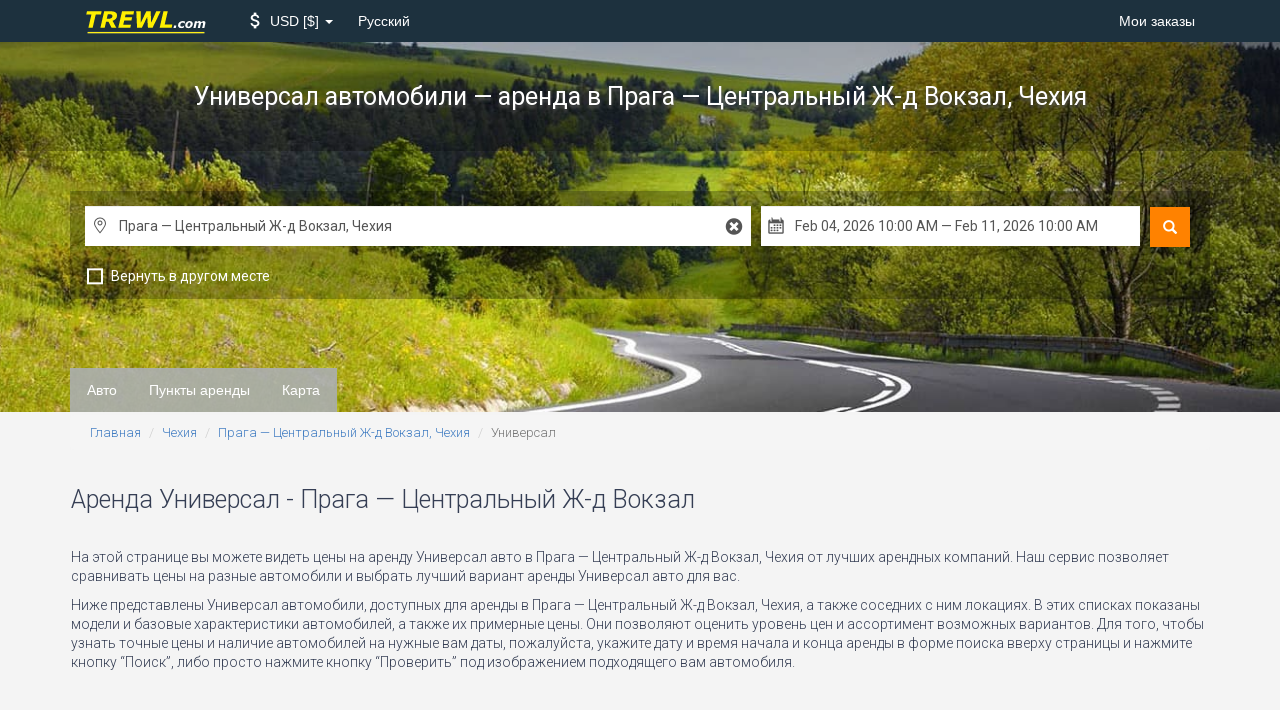

--- FILE ---
content_type: text/html; charset=UTF-8
request_url: https://www.trewl.com/ru/czech/prague-main-railway-station/estate
body_size: 13999
content:
<!DOCTYPE html>
<html lang="en">
<head>
    <link href='//fonts.googleapis.com/css?family=Roboto:700,400,300,400italic' rel='stylesheet' type='text/css'>
    
    <link href="//fonts.googleapis.com/icon?family=Material+Icons" rel="stylesheet">
        <meta charset="utf-8">
        <meta http-equiv="X-UA-Compatible" content="IE=edge">
        <meta name="viewport" content="width=device-width, initial-scale=1">
        <meta name="description" content="Сравните предложения по прокату Универсал в Прага — Центральный Ж-д Вокзал. Цена от $ 47.13.  Лучшие предложения — Seat Leon Estate, etc.">
        <title>Универсал автомобили — аренда авто, Прага — Центральный Ж-д Вокзал, Чехия — TREWL.com</title>

        <link rel="apple-touch-icon" sizes="57x57" href="/apple-icon-57x57.png">
        <link rel="apple-touch-icon" sizes="60x60" href="/apple-icon-60x60.png">
        <link rel="apple-touch-icon" sizes="72x72" href="/apple-icon-72x72.png">
        <link rel="apple-touch-icon" sizes="76x76" href="/apple-icon-76x76.png">
        <link rel="apple-touch-icon" sizes="114x114" href="/apple-icon-114x114.png">
        <link rel="apple-touch-icon" sizes="120x120" href="/apple-icon-120x120.png">
        <link rel="apple-touch-icon" sizes="144x144" href="/apple-icon-144x144.png">
        <link rel="apple-touch-icon" sizes="152x152" href="/apple-icon-152x152.png">
        <link rel="apple-touch-icon" sizes="180x180" href="/apple-icon-180x180.png">
        <link rel="icon" type="image/png" sizes="192x192" href="/android-icon-192x192.png">
        <link rel="icon" type="image/png" sizes="32x32" href="/favicon-32x32.png">
        <link rel="icon" type="image/png" sizes="96x96" href="/favicon-96x96.png">
        <link rel="icon" type="image/png" sizes="16x16" href="/favicon-16x16.png">
        <link rel="manifest" href="/manifest.json">
        <meta name="msapplication-TileColor" content="#ffffff">
        <meta name="msapplication-TileImage" content="/ms-icon-144x144.png">
        <meta name="theme-color" content="#ffffff">
    <link href="/build/css/vendor-e827263f.css" rel="stylesheet">
            <link href="/build/css/app-6f81b3eb.css" rel="stylesheet">
                    
        
        <!--[if lt IE 9]>
            <script src="//cdnjs.cloudflare.com/ajax/libs/html5shiv/3.7.2/html5shiv.min.js"></script>
            <script src="//cdnjs.cloudflare.com/ajax/libs/respond.js/1.4.2/respond.js"></script>
            <![endif]--></head>
<body class="tail" data-spy="scroll" data-target="#scrollspy">
<nav class="navbar navbar-inverse">
    <div class="container">
        <div class="navbar-header">
            <button type="button" class="navbar-toggle collapsed" data-toggle="collapse"
                    data-target="#navbar-collapse">
                <span class="sr-only">Toggle Navigation</span>
                <span class="icon-bar"></span>
                <span class="icon-bar"></span>
                <span class="icon-bar"></span>
            </button>
            <a class="navbar-brand" href="/ru">
                <img src="/logo-w-bg.svg" width="180" height="36" alt="TREWL.com">            </a>
        </div>

        <div class="collapse navbar-collapse" id="navbar-collapse">
    
        
    

    <ul class="nav navbar-nav">
        
        
        
        
        
        
        
        
        
        
        
        <li class="dropdown menu-selector" id="currency-switcher">
    <a href="" class="dropdown-toggle" data-toggle="dropdown" role="button" aria-haspopup="true" aria-expanded="false">
        <i class="material-icons attach_money"></i>
        <span class="clabel"> USD</span>
        <span class="csymbol">$</span>
        <span class="caret"></span>
    </a>
    <ul class="dropdown-menu" data-role="currency">
                                        <li >
                <a href="#" data-currency="AUD">
                    <span class="clabel">AUD</span>
                    <span class="csymbol">$</span>
                </a>
            </li>
                                <li >
                <a href="#" data-currency="EUR">
                    <span class="clabel">EUR</span>
                    <span class="csymbol">€</span>
                </a>
            </li>
                                <li >
                <a href="#" data-currency="GBP">
                    <span class="clabel">GBP</span>
                    <span class="csymbol">£</span>
                </a>
            </li>
                                <li class="active disabled" >
                <a href="#" data-currency="USD">
                    <span class="clabel">USD</span>
                    <span class="csymbol">$</span>
                </a>
            </li>
                                    <li class="divider"></li>
                                        <li >
                <a href="#" data-currency="AED">
                    <span class="clabel">AED</span>
                    <span class="csymbol">AED</span>
                </a>
            </li>
                                <li >
                <a href="#" data-currency="ARS">
                    <span class="clabel">ARS</span>
                    <span class="csymbol">$</span>
                </a>
            </li>
                                <li >
                <a href="#" data-currency="AZN">
                    <span class="clabel">AZN</span>
                    <span class="csymbol">ман</span>
                </a>
            </li>
                                <li >
                <a href="#" data-currency="BDT">
                    <span class="clabel">BDT</span>
                    <span class="csymbol">Tk</span>
                </a>
            </li>
                                <li >
                <a href="#" data-currency="BGN">
                    <span class="clabel">BGN</span>
                    <span class="csymbol">Лв</span>
                </a>
            </li>
                                <li >
                <a href="#" data-currency="BHD">
                    <span class="clabel">BHD</span>
                    <span class="csymbol">BHD</span>
                </a>
            </li>
                                <li >
                <a href="#" data-currency="BRL">
                    <span class="clabel">BRL</span>
                    <span class="csymbol">R$</span>
                </a>
            </li>
                                <li >
                <a href="#" data-currency="CAD">
                    <span class="clabel">CAD</span>
                    <span class="csymbol">$</span>
                </a>
            </li>
                                <li >
                <a href="#" data-currency="CHF">
                    <span class="clabel">CHF</span>
                    <span class="csymbol">CHF</span>
                </a>
            </li>
                                <li >
                <a href="#" data-currency="CLP">
                    <span class="clabel">CLP</span>
                    <span class="csymbol">$</span>
                </a>
            </li>
                                <li >
                <a href="#" data-currency="CNY">
                    <span class="clabel">CNY</span>
                    <span class="csymbol">元</span>
                </a>
            </li>
                                <li >
                <a href="#" data-currency="CRC">
                    <span class="clabel">CRC</span>
                    <span class="csymbol">₡</span>
                </a>
            </li>
                                <li >
                <a href="#" data-currency="CZK">
                    <span class="clabel">CZK</span>
                    <span class="csymbol">Kč</span>
                </a>
            </li>
                                <li >
                <a href="#" data-currency="DKK">
                    <span class="clabel">DKK</span>
                    <span class="csymbol">kr</span>
                </a>
            </li>
                                <li >
                <a href="#" data-currency="EGP">
                    <span class="clabel">EGP</span>
                    <span class="csymbol">EGP</span>
                </a>
            </li>
                                <li >
                <a href="#" data-currency="FJD">
                    <span class="clabel">FJD</span>
                    <span class="csymbol">$</span>
                </a>
            </li>
                                <li >
                <a href="#" data-currency="GTQ">
                    <span class="clabel">GTQ</span>
                    <span class="csymbol">Q</span>
                </a>
            </li>
                                <li >
                <a href="#" data-currency="HKD">
                    <span class="clabel">HKD</span>
                    <span class="csymbol">$</span>
                </a>
            </li>
                                <li >
                <a href="#" data-currency="HUF">
                    <span class="clabel">HUF</span>
                    <span class="csymbol">Ft</span>
                </a>
            </li>
                                <li >
                <a href="#" data-currency="IDR">
                    <span class="clabel">IDR</span>
                    <span class="csymbol">Rp</span>
                </a>
            </li>
                                <li >
                <a href="#" data-currency="ILS">
                    <span class="clabel">ILS</span>
                    <span class="csymbol">₪</span>
                </a>
            </li>
                                <li >
                <a href="#" data-currency="INR">
                    <span class="clabel">INR</span>
                    <span class="csymbol">₨</span>
                </a>
            </li>
                                <li >
                <a href="#" data-currency="ISK">
                    <span class="clabel">ISK</span>
                    <span class="csymbol">kr</span>
                </a>
            </li>
                                <li >
                <a href="#" data-currency="JOD">
                    <span class="clabel">JOD</span>
                    <span class="csymbol">JOD</span>
                </a>
            </li>
                                <li >
                <a href="#" data-currency="JPY">
                    <span class="clabel">JPY</span>
                    <span class="csymbol">¥</span>
                </a>
            </li>
                                <li >
                <a href="#" data-currency="KES">
                    <span class="clabel">KES</span>
                    <span class="csymbol">KSh</span>
                </a>
            </li>
                                <li >
                <a href="#" data-currency="KRW">
                    <span class="clabel">KRW</span>
                    <span class="csymbol">₩</span>
                </a>
            </li>
                                <li >
                <a href="#" data-currency="KWD">
                    <span class="clabel">KWD</span>
                    <span class="csymbol">KWD</span>
                </a>
            </li>
                                <li >
                <a href="#" data-currency="LKR">
                    <span class="clabel">LKR</span>
                    <span class="csymbol">₨</span>
                </a>
            </li>
                                <li >
                <a href="#" data-currency="MKD">
                    <span class="clabel">MKD</span>
                    <span class="csymbol">ден</span>
                </a>
            </li>
                                <li >
                <a href="#" data-currency="MMK">
                    <span class="clabel">MMK</span>
                    <span class="csymbol">K</span>
                </a>
            </li>
                                <li >
                <a href="#" data-currency="MOP">
                    <span class="clabel">MOP</span>
                    <span class="csymbol">MOP$</span>
                </a>
            </li>
                                <li >
                <a href="#" data-currency="MXN">
                    <span class="clabel">MXN</span>
                    <span class="csymbol">$</span>
                </a>
            </li>
                                <li >
                <a href="#" data-currency="MYR">
                    <span class="clabel">MYR</span>
                    <span class="csymbol">$</span>
                </a>
            </li>
                                <li >
                <a href="#" data-currency="NAD">
                    <span class="clabel">NAD</span>
                    <span class="csymbol">$</span>
                </a>
            </li>
                                <li >
                <a href="#" data-currency="NGN">
                    <span class="clabel">NGN</span>
                    <span class="csymbol">₦</span>
                </a>
            </li>
                                <li >
                <a href="#" data-currency="NOK">
                    <span class="clabel">NOK</span>
                    <span class="csymbol">kr</span>
                </a>
            </li>
                                <li >
                <a href="#" data-currency="NZD">
                    <span class="clabel">NZD</span>
                    <span class="csymbol">$</span>
                </a>
            </li>
                                <li >
                <a href="#" data-currency="OMR">
                    <span class="clabel">OMR</span>
                    <span class="csymbol">OMR</span>
                </a>
            </li>
                                <li >
                <a href="#" data-currency="PHP">
                    <span class="clabel">PHP</span>
                    <span class="csymbol">₱</span>
                </a>
            </li>
                                <li >
                <a href="#" data-currency="PKR">
                    <span class="clabel">PKR</span>
                    <span class="csymbol">₨</span>
                </a>
            </li>
                                <li >
                <a href="#" data-currency="PLN">
                    <span class="clabel">PLN</span>
                    <span class="csymbol">zł</span>
                </a>
            </li>
                                <li >
                <a href="#" data-currency="QAR">
                    <span class="clabel">QAR</span>
                    <span class="csymbol">﷼</span>
                </a>
            </li>
                                <li >
                <a href="#" data-currency="RON">
                    <span class="clabel">RON</span>
                    <span class="csymbol">Lei</span>
                </a>
            </li>
                                <li >
                <a href="#" data-currency="RSD">
                    <span class="clabel">RSD</span>
                    <span class="csymbol">PCД</span>
                </a>
            </li>
                                <li >
                <a href="#" data-currency="RUB">
                    <span class="clabel">RUB</span>
                    <span class="csymbol">руб</span>
                </a>
            </li>
                                <li >
                <a href="#" data-currency="SAR">
                    <span class="clabel">SAR</span>
                    <span class="csymbol">﷼</span>
                </a>
            </li>
                                <li >
                <a href="#" data-currency="SEK">
                    <span class="clabel">SEK</span>
                    <span class="csymbol">kr</span>
                </a>
            </li>
                                <li >
                <a href="#" data-currency="SGD">
                    <span class="clabel">SGD</span>
                    <span class="csymbol">$</span>
                </a>
            </li>
                                <li >
                <a href="#" data-currency="THB">
                    <span class="clabel">THB</span>
                    <span class="csymbol">฿</span>
                </a>
            </li>
                                <li >
                <a href="#" data-currency="TRY">
                    <span class="clabel">TRY</span>
                    <span class="csymbol">TL</span>
                </a>
            </li>
                                <li >
                <a href="#" data-currency="TWD">
                    <span class="clabel">TWD</span>
                    <span class="csymbol">NT$</span>
                </a>
            </li>
                                <li >
                <a href="#" data-currency="TZS">
                    <span class="clabel">TZS</span>
                    <span class="csymbol">TZS</span>
                </a>
            </li>
                                <li >
                <a href="#" data-currency="UAH">
                    <span class="clabel">UAH</span>
                    <span class="csymbol">₴</span>
                </a>
            </li>
                                <li >
                <a href="#" data-currency="VND">
                    <span class="clabel">VND</span>
                    <span class="csymbol">₫</span>
                </a>
            </li>
                                <li >
                <a href="#" data-currency="ZAR">
                    <span class="clabel">ZAR</span>
                    <span class="csymbol">R</span>
                </a>
            </li>
            </ul>
</li>        
        
        
        
        
        
        
        
        
        
        <li class="dropdown language">
        <a href="" class="dropdown-toggle" data-toggle="dropdown" role="button" aria-haspopup="true"
           aria-expanded="false">
            Русский
        </a>
        <ul class="dropdown-menu" data-role="locale">
                            <li>
                    <a rel="alternate" hreflang="no" href="https://www.trewl.com/no/czech/prague-main-railway-station/estate">
                        Bokmål
                    </a>
                </li>
                            <li>
                    <a rel="alternate" hreflang="en" href="https://www.trewl.com/czech/prague-main-railway-station/estate">
                        English
                    </a>
                </li>
                            <li>
                    <a rel="alternate" hreflang="ru" href="https://www.trewl.com/ru/czech/prague-main-railway-station/estate">
                        Русский
                    </a>
                </li>
                    </ul>
    </li>
    </ul>

    <ul class="nav navbar-nav navbar-right">
        <li><a href="https://www.trewl.com/ru/my-booking">Мои заказы</a></li>
        
        
        
        
        
        
        
        
        
        
        
    </ul>
</div>    </div>
</nav>

<div class="inner-page-slider" style="background: url('/images/wide/default.jpg') center bottom / cover;">
    <div class="inner-page-header">
        <div class="page-header form-container">
            <div class="container">
                
                <div class="vertical">
                    <h1>
                                                    Универсал автомобили — аренда <small>в Прага — Центральный Ж-д Вокзал, Чехия</small>
                                            </h1>
                </div>
            </div>
        </div>

        <div class="container dark-container">
            <div class="form-container">
                <div class="current-search">
                    
                    <div class="VehAvailForm">
    <form id="search_form" action="https://www.trewl.com/ru/search" method="POST" autocomplete="off">
        
        
        

        <div class="_submit hidden-xs">
            <button type="submit" class="glyphicon glyphicon-search" title="Поиск"></button>
        </div>

        <div class="_inputs">
            <div class="inputs-group _main">
                <div class="input _location _pickup r-icons-place">
                    <input class="form-control typeahead" type="text" name="pickup[name]" id="search__pickup__name"
                           data-role="pickup_name" placeholder="Введите пункт получения" value="Прага — Центральный Ж-д Вокзал, Чехия"/>
                    <div id="search__pickup__name__reset" class="location-reset r-icons-cancel"></div>
                    <div id="search__pickup__name__indicator" class="loading-indicator"></div>
                    <input type="hidden" id="search__pickup__country" name="pickup[country]"
                           data-role="pickup_country"/>
                    <input type="hidden" id="search__pickup__latlng" name="pickup[latlng]"
                           data-role="pickup_latlng"/>
                    <input type="hidden" id="search__pickup_id" name="pickup[id]" value="161004"
                           data-role="default_pickup_id"/>
                </div>
                <div class="input _location _return  r-icons-place" data-role="return_location_panel">
                    <input class="form-control typeahead" type="text" name="return[name]" id="search__return__name"
                           data-role="return_name"  placeholder="Введите пункт возврата"  value="Прага — Центральный Ж-д Вокзал, Чехия"/>
                    <div id="search__return__name__reset" class="location-reset r-icons-cancel"></div>
                    <div id="search__return__name__indicator" class="loading-indicator"></div>
                    <input type="hidden" id="search__return__country" name="return[country]"
                           data-role="return_country"/>
                    <input type="hidden" id="search__return__latlng" name="return[latlng]"
                           data-role="return_latlng"/>
                    <input type="hidden" id="search__return_id" name="return[id]" value="161004"
                           data-role="default_return_id"/>
                </div>
                <div class="input _date_range r-icons-calendar">
                    <input class="form-control" type="text" id="search__date_range" name="date_range"
                           data-role="date_range">
                    <input type="hidden" id="search__start_date" name="start_date" data-role="start_date" value="2026-02-04T10:00:00"/>
                    <input type="hidden" id="search__end_date" name="end_date" data-role="end_date" value="2026-02-11T10:00:00"/>
                </div>
                                <input type="hidden" id="search__tail" name="tail" data-role="tail" value="estate"/>
                <input type="hidden" id="search__tail_type" name="type" data-role="type" value="cargroup"/>
                            </div>

            <ul class="inputs-group _options">
                <li class="option _different-location">
                    <input type="checkbox" id="search__return_another_location" tabindex="-1" name="return[another]"
                           value="1" data-role="return_another_location">
                    <label for="search__return_another_location" data-icon="i">
                        <span>Вернуть в другом месте</span>
                    </label>
                </li>

                <input type="hidden" id="search__age" name="age" value="30"/>
                
            </ul>

            <div class="_submit visible-xs">
                <button type="submit" title="Поиск">
                    <i class="glyphicon glyphicon-search"></i>
                    Search
                </button>
            </div>

        </div>

    </form>

</div>

                </div>
            </div>
        </div>        <div class="container">
                    </div>
    </div>
</div>                <div class="nav-inpage hidden-xs" id="scrollspy">
            <div class="container">
                <ul class="nav navbar-nav nav-pills">
                    <li role="presentation">
    <a href="#relevant-cars-section-anchor">
        Авто
    </a>
</li>    <li role="presentation">
    <a href="#locations-section-anchor">
        Пункты аренды
    </a>
</li>        <li role="presentation">
    <a href="#locations-map-anchor">
        Карта
    </a>
</li>                </ul>
                <ul class="nav navbar-right">
                    <li role="presentation" style="color: red;">
                        <a href="#">
                        <span class="glyphicon glyphicon-search"
                              aria-hidden="true"></span> Поиск
                        </a>
                    </li>
                </ul>
            </div>
        </div>
    
    <div class="breadcrumbs container">
        <ol class="breadcrumb">
									<li><a href="https://www.trewl.com/ru">Главная</a></li>
												<li><a href="https://www.trewl.com/ru/czech">Чехия</a></li>
												<li><a href="https://www.trewl.com/ru/czech/prague-main-railway-station">Прага — Центральный Ж-д Вокзал, Чехия</a></li>
												<li class="active">Универсал</li>
						</ol>    </div>

        <div class="middle-content">
        <div class="container">
            <div class="panel-group main-nav-accordion" id="accordion">
                <div class="panel subline">
    <div id="relevant-cars-section-anchor" class="anchor"></div>
    <div class="panel-heading">
        <h2 class="panel-title" data-toggle="collapse" data-parent='#accordion' data-target="#relevant-cars-section">
            Аренда Универсал - Прага — Центральный Ж-д Вокзал            <i class="material-icons open keyboard_arrow_down"></i>
            <i class="material-icons closed keyboard_arrow_up"></i>
        </h2>
    </div>
    <div id="relevant-cars-section" class="panel-collapse collapse">
        <p>
    На этой странице вы можете видеть цены на аренду Универсал авто в Прага — Центральный Ж-д Вокзал, Чехия от лучших арендных
    компаний. Наш сервис позволяет сравнивать цены на разные автомобили и выбрать лучший вариант аренды Универсал
    авто для вас.

</p>
<p>
    Ниже представлены Универсал автомобили, доступных для аренды в Прага — Центральный Ж-д Вокзал, Чехия,
    а также соседних с ним локациях. В этих списках показаны модели и базовые характеристики автомобилей, а также их
    примерные цены. Они позволяют оценить уровень цен и ассортимент возможных вариантов. Для того, чтобы узнать
    точные цены и наличие автомобилей на нужные вам даты, пожалуйста, укажите дату и время начала и конца аренды в
    форме поиска вверху страницы и нажмите кнопку “Поиск”, либо просто нажмите кнопку “Проверить” под изображением
    подходящего вам автомобиля.
</p>
    <script>
        function img_error(img) {
            img.parentElement.className += ' error';
        }
    </script>
    <div class="cars ">
                                <h3>
                                    <i class="material-icons md-18 directions_subway"></i>
                                                    Аренда Универсал - <a href="https://www.trewl.com/ru/czech/prague-main-railway-station/estate" title="Универсал автомобили &mdash; аренда авто, Прага &mdash; Центральный Ж-д Вокзал, Чехия &mdash; TREWL.com">Прага &mdash; Центральный Ж-д Вокзал</a> и другие похожие авто
                            </h3>
                                                <br>
                                        <div class="available-cars clearfix carousel ">
                <div
                    class="list  uninitialized owl-carousel owl-theme ">
                                            <div class="car match "
     data-model="Seat Leon Estate"
     data-vendor="sixt"
     data-class="44"
     data-category="8"
     data-match=" true "
     data-location="161004"
    >

    <div class="details">
        <div class="icons-col">
            <div class="icon">
                <p title="Количество пассажиров" class="r-icons-passenger"></p>

                <p class="icon_label">5</p>
            </div>
            <div class="icon">
                <p title="Количество багажа" class="r-icons-bag"></p>

                <p class="icon_label">4</p>
            </div>
            <div class="icon">
                <p title="Количество дверей" class="r-icons-door"></p>

                <p class="icon_label">5</p>
            </div>
                            <div class="icon">
                    <p title="Кондиционер" class="r-icons-ac"></p>
                </div>
                        <div class="icon">
                                    <p title="Ручная КП" class="r-icons-manual"></p>
                            </div>
        </div>

        <p class="title">Seat Leon Estate</p>

        <div class="wrapper">
            <img src="https://ctimg-fleet.cartrawler.com/seat/leon-estate/primary.png" alt="Аренда Seat Leon Estate"
                 onerror="img_error(this)"/>
        </div>

        <div class="price">
            <div>от</div>
                            <span class="value">
                 $ 47.13
                </span>
                        <span class="per_day">в день</span>
        </div>
        <a href="#" class="check btn btn-primary btn-sm btn-block">Проверить</a>
        
    </div>
</div>                                            <div class="car "
     data-model="Peugeot 208"
     data-vendor="sixt"
     data-class="3"
     data-category="1"
     data-match=" false "
     data-location="161004"
    >

    <div class="details">
        <div class="icons-col">
            <div class="icon">
                <p title="Количество пассажиров" class="r-icons-passenger"></p>

                <p class="icon_label">5</p>
            </div>
            <div class="icon">
                <p title="Количество багажа" class="r-icons-bag"></p>

                <p class="icon_label">2</p>
            </div>
            <div class="icon">
                <p title="Количество дверей" class="r-icons-door"></p>

                <p class="icon_label">5</p>
            </div>
                            <div class="icon">
                    <p title="Кондиционер" class="r-icons-ac"></p>
                </div>
                        <div class="icon">
                                    <p title="Ручная КП" class="r-icons-manual"></p>
                            </div>
        </div>

        <p class="title">Peugeot 208</p>

        <div class="wrapper">
            <img src="https://ctimg-fleet.cartrawler.com/peugeot/208/primary.png" alt="Аренда Peugeot 208"
                 onerror="img_error(this)"/>
        </div>

        <div class="price">
            <div>от</div>
                            <span class="value">
                 $ 35.89
                </span>
                        <span class="per_day">в день</span>
        </div>
        <a href="#" class="check btn btn-primary btn-sm btn-block">Проверить</a>
        
    </div>
</div>                                            <div class="car "
     data-model="Volkswagen Golf"
     data-vendor="sixt"
     data-class="4"
     data-category="1"
     data-match=" false "
     data-location="161004"
    >

    <div class="details">
        <div class="icons-col">
            <div class="icon">
                <p title="Количество пассажиров" class="r-icons-passenger"></p>

                <p class="icon_label">5</p>
            </div>
            <div class="icon">
                <p title="Количество багажа" class="r-icons-bag"></p>

                <p class="icon_label">3</p>
            </div>
            <div class="icon">
                <p title="Количество дверей" class="r-icons-door"></p>

                <p class="icon_label">5</p>
            </div>
                            <div class="icon">
                    <p title="Кондиционер" class="r-icons-ac"></p>
                </div>
                        <div class="icon">
                                    <p title="Ручная КП" class="r-icons-manual"></p>
                            </div>
        </div>

        <p class="title">Volkswagen Golf</p>

        <div class="wrapper">
            <img src="https://ctimg-fleet.cartrawler.com/volkswagen/golf/primary.png" alt="Аренда Volkswagen Golf"
                 onerror="img_error(this)"/>
        </div>

        <div class="price">
            <div>от</div>
                            <span class="value">
                 $ 39.49
                </span>
                        <span class="per_day">в день</span>
        </div>
        <a href="#" class="check btn btn-primary btn-sm btn-block">Проверить</a>
        
    </div>
</div>                                            <div class="car "
     data-model="Volkswagen T-Roc"
     data-vendor="sixt"
     data-class="48"
     data-category="3"
     data-match=" false "
     data-location="161004"
    >

    <div class="details">
        <div class="icons-col">
            <div class="icon">
                <p title="Количество пассажиров" class="r-icons-passenger"></p>

                <p class="icon_label">5</p>
            </div>
            <div class="icon">
                <p title="Количество багажа" class="r-icons-bag"></p>

                <p class="icon_label">3</p>
            </div>
            <div class="icon">
                <p title="Количество дверей" class="r-icons-door"></p>

                <p class="icon_label">5</p>
            </div>
                            <div class="icon">
                    <p title="Кондиционер" class="r-icons-ac"></p>
                </div>
                        <div class="icon">
                                    <p title="Ручная КП" class="r-icons-manual"></p>
                            </div>
        </div>

        <p class="title">Volkswagen T-Roc</p>

        <div class="wrapper">
            <img src="https://ctimg-fleet.cartrawler.com/volkswagen/t-roc/primary.png" alt="Аренда Volkswagen T-Roc"
                 onerror="img_error(this)"/>
        </div>

        <div class="price">
            <div>от</div>
                            <span class="value">
                 $ 52.10
                </span>
                        <span class="per_day">в день</span>
        </div>
        <a href="#" class="check btn btn-primary btn-sm btn-block">Проверить</a>
        
    </div>
</div>                                            <div class="car "
     data-model="Mercedes GLE"
     data-vendor="sixt"
     data-class="48"
     data-category="14"
     data-match=" false "
     data-location="161004"
    >

    <div class="details">
        <div class="icons-col">
            <div class="icon">
                <p title="Количество пассажиров" class="r-icons-passenger"></p>

                <p class="icon_label">5</p>
            </div>
            <div class="icon">
                <p title="Количество багажа" class="r-icons-bag"></p>

                <p class="icon_label">6</p>
            </div>
            <div class="icon">
                <p title="Количество дверей" class="r-icons-door"></p>

                <p class="icon_label">5</p>
            </div>
                            <div class="icon">
                    <p title="Кондиционер" class="r-icons-ac"></p>
                </div>
                        <div class="icon">
                                    <p title="Автоматическая КП" class="r-icons-auto"></p>
                            </div>
        </div>

        <p class="title">Mercedes GLE</p>

        <div class="wrapper">
            <img src="https://ctimg-fleet.cartrawler.com/mercedes/gle/primary.png" alt="Аренда Mercedes GLE"
                 onerror="img_error(this)"/>
        </div>

        <div class="price">
            <div>от</div>
                            <span class="value">
                 $ 130.54
                </span>
                        <span class="per_day">в день</span>
        </div>
        <a href="#" class="check btn btn-primary btn-sm btn-block">Проверить</a>
        
    </div>
</div>                                            <div class="car "
     data-model="Mercedes C Class"
     data-vendor="sixt"
     data-class="7"
     data-category="1"
     data-match=" false "
     data-location="161004"
    >

    <div class="details">
        <div class="icons-col">
            <div class="icon">
                <p title="Количество пассажиров" class="r-icons-passenger"></p>

                <p class="icon_label">5</p>
            </div>
            <div class="icon">
                <p title="Количество багажа" class="r-icons-bag"></p>

                <p class="icon_label">4</p>
            </div>
            <div class="icon">
                <p title="Количество дверей" class="r-icons-door"></p>

                <p class="icon_label">4</p>
            </div>
                            <div class="icon">
                    <p title="Кондиционер" class="r-icons-ac"></p>
                </div>
                        <div class="icon">
                                    <p title="Автоматическая КП" class="r-icons-auto"></p>
                            </div>
        </div>

        <p class="title">Mercedes C Class</p>

        <div class="wrapper">
            <img src="https://ctimg-fleet.cartrawler.com/mercedes/c-class/primary.png" alt="Аренда Mercedes C Class"
                 onerror="img_error(this)"/>
        </div>

        <div class="price">
            <div>от</div>
                            <span class="value">
                 $ 135.84
                </span>
                        <span class="per_day">в день</span>
        </div>
        <a href="#" class="check btn btn-primary btn-sm btn-block">Проверить</a>
        
    </div>
</div>                                            <div class="car "
     data-model="Mercedes E Class"
     data-vendor="sixt"
     data-class="10"
     data-category="1"
     data-match=" false "
     data-location="161004"
    >

    <div class="details">
        <div class="icons-col">
            <div class="icon">
                <p title="Количество пассажиров" class="r-icons-passenger"></p>

                <p class="icon_label">5</p>
            </div>
            <div class="icon">
                <p title="Количество багажа" class="r-icons-bag"></p>

                <p class="icon_label">3</p>
            </div>
            <div class="icon">
                <p title="Количество дверей" class="r-icons-door"></p>

                <p class="icon_label">4</p>
            </div>
                            <div class="icon">
                    <p title="Кондиционер" class="r-icons-ac"></p>
                </div>
                        <div class="icon">
                                    <p title="Автоматическая КП" class="r-icons-auto"></p>
                            </div>
        </div>

        <p class="title">Mercedes E Class</p>

        <div class="wrapper">
            <img src="https://ctimg-fleet.cartrawler.com/mercedes/e-class/primary.png" alt="Аренда Mercedes E Class"
                 onerror="img_error(this)"/>
        </div>

        <div class="price">
            <div>от</div>
                            <span class="value">
                 $ 173.52
                </span>
                        <span class="per_day">в день</span>
        </div>
        <a href="#" class="check btn btn-primary btn-sm btn-block">Проверить</a>
        
    </div>
</div>                                            <div class="car "
     data-model="Mercedes V Class"
     data-vendor="sixt"
     data-class="11"
     data-category="13"
     data-match=" false "
     data-location="161004"
    >

    <div class="details">
        <div class="icons-col">
            <div class="icon">
                <p title="Количество пассажиров" class="r-icons-passenger"></p>

                <p class="icon_label">8</p>
            </div>
            <div class="icon">
                <p title="Количество багажа" class="r-icons-bag"></p>

                <p class="icon_label">3</p>
            </div>
            <div class="icon">
                <p title="Количество дверей" class="r-icons-door"></p>

                <p class="icon_label">5</p>
            </div>
                            <div class="icon">
                    <p title="Кондиционер" class="r-icons-ac"></p>
                </div>
                        <div class="icon">
                                    <p title="Автоматическая КП" class="r-icons-auto"></p>
                            </div>
        </div>

        <p class="title">Mercedes V Class</p>

        <div class="wrapper">
            <img src="https://ctimg-fleet.cartrawler.com/mercedes/v-class/primary.png" alt="Аренда Mercedes V Class"
                 onerror="img_error(this)"/>
        </div>

        <div class="price">
            <div>от</div>
                            <span class="value">
                 $ 193.06
                </span>
                        <span class="per_day">в день</span>
        </div>
        <a href="#" class="check btn btn-primary btn-sm btn-block">Проверить</a>
        
    </div>
</div>                                    </div>
            </div>
                                <h3>
                                    <i class="material-icons md-18 local_airport"></i>
                                                    Аренда Универсал - <a href="https://www.trewl.com/ru/czech/prague-airport/estate" title="Универсал в аренду, Прага &mdash; Имени Вацлава Гавела &ndash; Аэропорт [PRG], Чехия &mdash; TREWL.com">Прага &mdash; Имени Вацлава Гавела &ndash; Аэропорт [PRG]</a> и другие похожие авто
                            </h3>
                                                <span class="mi-km"><span class="km">11.76 км</span> <span class="slash">/</span> <span class="mi">7.31 ми</span></span>
                                        <div class="available-cars clearfix carousel ">
                <div
                    class="list  uninitialized owl-carousel owl-theme ">
                                            <div class="car match "
     data-model="Skoda Octavia Estate"
     data-vendor="wheego"
     data-class="44"
     data-category="8"
     data-match=" true "
     data-location="487"
    >

    <div class="details">
        <div class="icons-col">
            <div class="icon">
                <p title="Количество пассажиров" class="r-icons-passenger"></p>

                <p class="icon_label">5</p>
            </div>
            <div class="icon">
                <p title="Количество багажа" class="r-icons-bag"></p>

                <p class="icon_label">5</p>
            </div>
            <div class="icon">
                <p title="Количество дверей" class="r-icons-door"></p>

                <p class="icon_label">5</p>
            </div>
                            <div class="icon">
                    <p title="Кондиционер" class="r-icons-ac"></p>
                </div>
                        <div class="icon">
                                    <p title="Ручная КП" class="r-icons-manual"></p>
                            </div>
        </div>

        <p class="title">Skoda Octavia Estate</p>

        <div class="wrapper">
            <img src="https://ctimg-fleet.cartrawler.com/skoda/octavia-estate/primary.png" alt="Аренда Skoda Octavia Estate"
                 onerror="img_error(this)"/>
        </div>

        <div class="price">
            <div>от</div>
                            <span class="value">
                 $ 14.93
                </span>
                        <span class="per_day">в день</span>
        </div>
        <a href="#" class="check btn btn-primary btn-sm btn-block">Проверить</a>
        
    </div>
</div>                                            <div class="car match "
     data-model="Skoda Superb Estate"
     data-vendor="green motion"
     data-class="44"
     data-category="8"
     data-match=" true "
     data-location="487"
    >

    <div class="details">
        <div class="icons-col">
            <div class="icon">
                <p title="Количество пассажиров" class="r-icons-passenger"></p>

                <p class="icon_label">5</p>
            </div>
            <div class="icon">
                <p title="Количество багажа" class="r-icons-bag"></p>

                <p class="icon_label">5</p>
            </div>
            <div class="icon">
                <p title="Количество дверей" class="r-icons-door"></p>

                <p class="icon_label">5</p>
            </div>
                            <div class="icon">
                    <p title="Кондиционер" class="r-icons-ac"></p>
                </div>
                        <div class="icon">
                                    <p title="Автоматическая КП" class="r-icons-auto"></p>
                            </div>
        </div>

        <p class="title">Skoda Superb Estate</p>

        <div class="wrapper">
            <img src="https://ctimg-fleet.cartrawler.com/skoda/superb-estate/primary.png" alt="Аренда Skoda Superb Estate"
                 onerror="img_error(this)"/>
        </div>

        <div class="price">
            <div>от</div>
                            <span class="value">
                 $ 341.08
                </span>
                        <span class="per_day">в день</span>
        </div>
        <a href="#" class="check btn btn-primary btn-sm btn-block">Проверить</a>
        
    </div>
</div>                                            <div class="car "
     data-model="Volkswagen Golf"
     data-vendor="wheego"
     data-class="4"
     data-category="1"
     data-match=" false "
     data-location="487"
    >

    <div class="details">
        <div class="icons-col">
            <div class="icon">
                <p title="Количество пассажиров" class="r-icons-passenger"></p>

                <p class="icon_label">5</p>
            </div>
            <div class="icon">
                <p title="Количество багажа" class="r-icons-bag"></p>

                <p class="icon_label">3</p>
            </div>
            <div class="icon">
                <p title="Количество дверей" class="r-icons-door"></p>

                <p class="icon_label">5</p>
            </div>
                            <div class="icon">
                    <p title="Кондиционер" class="r-icons-ac"></p>
                </div>
                        <div class="icon">
                                    <p title="Ручная КП" class="r-icons-manual"></p>
                            </div>
        </div>

        <p class="title">Volkswagen Golf</p>

        <div class="wrapper">
            <img src="https://ctimg-fleet.cartrawler.com/volkswagen/golf/primary.png" alt="Аренда Volkswagen Golf"
                 onerror="img_error(this)"/>
        </div>

        <div class="price">
            <div>от</div>
                            <span class="value">
                 $ 11.75
                </span>
                        <span class="per_day">в день</span>
        </div>
        <a href="#" class="check btn btn-primary btn-sm btn-block">Проверить</a>
        
    </div>
</div>                                            <div class="car "
     data-model="Mercedes A Class"
     data-vendor="sixt"
     data-class="4"
     data-category="1"
     data-match=" false "
     data-location="487"
    >

    <div class="details">
        <div class="icons-col">
            <div class="icon">
                <p title="Количество пассажиров" class="r-icons-passenger"></p>

                <p class="icon_label">5</p>
            </div>
            <div class="icon">
                <p title="Количество багажа" class="r-icons-bag"></p>

                <p class="icon_label">3</p>
            </div>
            <div class="icon">
                <p title="Количество дверей" class="r-icons-door"></p>

                <p class="icon_label">3</p>
            </div>
                            <div class="icon">
                    <p title="Кондиционер" class="r-icons-ac"></p>
                </div>
                        <div class="icon">
                                    <p title="Автоматическая КП" class="r-icons-auto"></p>
                            </div>
        </div>

        <p class="title">Mercedes A Class</p>

        <div class="wrapper">
            <img src="https://ctimg-fleet.cartrawler.com/mercedes/a-class/primary.png" alt="Аренда Mercedes A Class"
                 onerror="img_error(this)"/>
        </div>

        <div class="price">
            <div>от</div>
                            <span class="value">
                 $ 80.39
                </span>
                        <span class="per_day">в день</span>
        </div>
        <a href="#" class="check btn btn-primary btn-sm btn-block">Проверить</a>
        
    </div>
</div>                                            <div class="car "
     data-model="Opel Crossland X"
     data-vendor="wheego"
     data-class="48"
     data-category="3"
     data-match=" false "
     data-location="487"
    >

    <div class="details">
        <div class="icons-col">
            <div class="icon">
                <p title="Количество пассажиров" class="r-icons-passenger"></p>

                <p class="icon_label">5</p>
            </div>
            <div class="icon">
                <p title="Количество багажа" class="r-icons-bag"></p>

                <p class="icon_label">3</p>
            </div>
            <div class="icon">
                <p title="Количество дверей" class="r-icons-door"></p>

                <p class="icon_label">5</p>
            </div>
                            <div class="icon">
                    <p title="Кондиционер" class="r-icons-ac"></p>
                </div>
                        <div class="icon">
                                    <p title="Ручная КП" class="r-icons-manual"></p>
                            </div>
        </div>

        <p class="title">Opel Crossland X</p>

        <div class="wrapper">
            <img src="https://ctimg-fleet.cartrawler.com/opel/crossland-x/primary.png" alt="Аренда Opel Crossland X"
                 onerror="img_error(this)"/>
        </div>

        <div class="price">
            <div>от</div>
                            <span class="value">
                 $ 11.75
                </span>
                        <span class="per_day">в день</span>
        </div>
        <a href="#" class="check btn btn-primary btn-sm btn-block">Проверить</a>
        
    </div>
</div>                                            <div class="car "
     data-model="Mercedes GLC"
     data-vendor="sixt"
     data-class="48"
     data-category="14"
     data-match=" false "
     data-location="487"
    >

    <div class="details">
        <div class="icons-col">
            <div class="icon">
                <p title="Количество пассажиров" class="r-icons-passenger"></p>

                <p class="icon_label">5</p>
            </div>
            <div class="icon">
                <p title="Количество багажа" class="r-icons-bag"></p>

                <p class="icon_label">6</p>
            </div>
            <div class="icon">
                <p title="Количество дверей" class="r-icons-door"></p>

                <p class="icon_label">5</p>
            </div>
                            <div class="icon">
                    <p title="Кондиционер" class="r-icons-ac"></p>
                </div>
                        <div class="icon">
                                    <p title="Автоматическая КП" class="r-icons-auto"></p>
                            </div>
        </div>

        <p class="title">Mercedes GLC</p>

        <div class="wrapper">
            <img src="https://ctimg-fleet.cartrawler.com/mercedes/glc/primary.png" alt="Аренда Mercedes GLC"
                 onerror="img_error(this)"/>
        </div>

        <div class="price">
            <div>от</div>
                            <span class="value">
                 $ 118.23
                </span>
                        <span class="per_day">в день</span>
        </div>
        <a href="#" class="check btn btn-primary btn-sm btn-block">Проверить</a>
        
    </div>
</div>                                            <div class="car "
     data-model="Skoda Fabia"
     data-vendor="wheego"
     data-class="3"
     data-category="1"
     data-match=" false "
     data-location="487"
    >

    <div class="details">
        <div class="icons-col">
            <div class="icon">
                <p title="Количество пассажиров" class="r-icons-passenger"></p>

                <p class="icon_label">5</p>
            </div>
            <div class="icon">
                <p title="Количество багажа" class="r-icons-bag"></p>

                <p class="icon_label">2</p>
            </div>
            <div class="icon">
                <p title="Количество дверей" class="r-icons-door"></p>

                <p class="icon_label">3</p>
            </div>
                            <div class="icon">
                    <p title="Кондиционер" class="r-icons-ac"></p>
                </div>
                        <div class="icon">
                                    <p title="Ручная КП" class="r-icons-manual"></p>
                            </div>
        </div>

        <p class="title">Skoda Fabia</p>

        <div class="wrapper">
            <img src="https://ctimg-fleet.cartrawler.com/skoda/fabia/primary.png" alt="Аренда Skoda Fabia"
                 onerror="img_error(this)"/>
        </div>

        <div class="price">
            <div>от</div>
                            <span class="value">
                 $ 13.74
                </span>
                        <span class="per_day">в день</span>
        </div>
        <a href="#" class="check btn btn-primary btn-sm btn-block">Проверить</a>
        
    </div>
</div>                                            <div class="car "
     data-model="Peugeot 208"
     data-vendor="sixt"
     data-class="3"
     data-category="1"
     data-match=" false "
     data-location="487"
    >

    <div class="details">
        <div class="icons-col">
            <div class="icon">
                <p title="Количество пассажиров" class="r-icons-passenger"></p>

                <p class="icon_label">5</p>
            </div>
            <div class="icon">
                <p title="Количество багажа" class="r-icons-bag"></p>

                <p class="icon_label">2</p>
            </div>
            <div class="icon">
                <p title="Количество дверей" class="r-icons-door"></p>

                <p class="icon_label">5</p>
            </div>
                            <div class="icon">
                    <p title="Кондиционер" class="r-icons-ac"></p>
                </div>
                        <div class="icon">
                                    <p title="Ручная КП" class="r-icons-manual"></p>
                            </div>
        </div>

        <p class="title">Peugeot 208</p>

        <div class="wrapper">
            <img src="https://ctimg-fleet.cartrawler.com/peugeot/208/primary.png" alt="Аренда Peugeot 208"
                 onerror="img_error(this)"/>
        </div>

        <div class="price">
            <div>от</div>
                            <span class="value">
                 $ 59.08
                </span>
                        <span class="per_day">в день</span>
        </div>
        <a href="#" class="check btn btn-primary btn-sm btn-block">Проверить</a>
        
    </div>
</div>                                            <div class="car "
     data-model="Skoda Octavia"
     data-vendor="green motion"
     data-class="6"
     data-category="1"
     data-match=" false "
     data-location="487"
    >

    <div class="details">
        <div class="icons-col">
            <div class="icon">
                <p title="Количество пассажиров" class="r-icons-passenger"></p>

                <p class="icon_label">5</p>
            </div>
            <div class="icon">
                <p title="Количество багажа" class="r-icons-bag"></p>

                <p class="icon_label">4</p>
            </div>
            <div class="icon">
                <p title="Количество дверей" class="r-icons-door"></p>

                <p class="icon_label">5</p>
            </div>
                            <div class="icon">
                    <p title="Кондиционер" class="r-icons-ac"></p>
                </div>
                        <div class="icon">
                                    <p title="Ручная КП" class="r-icons-manual"></p>
                            </div>
        </div>

        <p class="title">Skoda Octavia</p>

        <div class="wrapper">
            <img src="https://ctimg-fleet.cartrawler.com/skoda/octavia/primary.png" alt="Аренда Skoda Octavia"
                 onerror="img_error(this)"/>
        </div>

        <div class="price">
            <div>от</div>
                            <span class="value">
                 $ 14.62
                </span>
                        <span class="per_day">в день</span>
        </div>
        <a href="#" class="check btn btn-primary btn-sm btn-block">Проверить</a>
        
    </div>
</div>                                            <div class="car "
     data-model="Skoda Superb"
     data-vendor="green motion"
     data-class="7"
     data-category="1"
     data-match=" false "
     data-location="487"
    >

    <div class="details">
        <div class="icons-col">
            <div class="icon">
                <p title="Количество пассажиров" class="r-icons-passenger"></p>

                <p class="icon_label">5</p>
            </div>
            <div class="icon">
                <p title="Количество багажа" class="r-icons-bag"></p>

                <p class="icon_label">4</p>
            </div>
            <div class="icon">
                <p title="Количество дверей" class="r-icons-door"></p>

                <p class="icon_label">4</p>
            </div>
                            <div class="icon">
                    <p title="Кондиционер" class="r-icons-ac"></p>
                </div>
                        <div class="icon">
                                    <p title="Автоматическая КП" class="r-icons-auto"></p>
                            </div>
        </div>

        <p class="title">Skoda Superb</p>

        <div class="wrapper">
            <img src="https://ctimg-fleet.cartrawler.com/skoda/superb/primary.png" alt="Аренда Skoda Superb"
                 onerror="img_error(this)"/>
        </div>

        <div class="price">
            <div>от</div>
                            <span class="value">
                 $ 271.21
                </span>
                        <span class="per_day">в день</span>
        </div>
        <a href="#" class="check btn btn-primary btn-sm btn-block">Проверить</a>
        
    </div>
</div>                                            <div class="car "
     data-model="Toyota Aygo"
     data-vendor="wheego"
     data-class="1"
     data-category="1"
     data-match=" false "
     data-location="487"
    >

    <div class="details">
        <div class="icons-col">
            <div class="icon">
                <p title="Количество пассажиров" class="r-icons-passenger"></p>

                <p class="icon_label">4</p>
            </div>
            <div class="icon">
                <p title="Количество багажа" class="r-icons-bag"></p>

                <p class="icon_label">2</p>
            </div>
            <div class="icon">
                <p title="Количество дверей" class="r-icons-door"></p>

                <p class="icon_label">5</p>
            </div>
                            <div class="icon">
                    <p title="Кондиционер" class="r-icons-ac"></p>
                </div>
                        <div class="icon">
                                    <p title="Ручная КП" class="r-icons-manual"></p>
                            </div>
        </div>

        <p class="title">Toyota Aygo</p>

        <div class="wrapper">
            <img src="https://ctimg-fleet.cartrawler.com/toyota/aygo/primary.png" alt="Аренда Toyota Aygo"
                 onerror="img_error(this)"/>
        </div>

        <div class="price">
            <div>от</div>
                            <span class="value">
                 $ 15.13
                </span>
                        <span class="per_day">в день</span>
        </div>
        <a href="#" class="check btn btn-primary btn-sm btn-block">Проверить</a>
        
    </div>
</div>                                            <div class="car "
     data-model="Toyota Proace"
     data-vendor="wheego"
     data-class="46"
     data-category="2"
     data-match=" false "
     data-location="487"
    >

    <div class="details">
        <div class="icons-col">
            <div class="icon">
                <p title="Количество пассажиров" class="r-icons-passenger"></p>

                <p class="icon_label">7</p>
            </div>
            <div class="icon">
                <p title="Количество багажа" class="r-icons-bag"></p>

                <p class="icon_label">2</p>
            </div>
            <div class="icon">
                <p title="Количество дверей" class="r-icons-door"></p>

                <p class="icon_label">5</p>
            </div>
                            <div class="icon">
                    <p title="Кондиционер" class="r-icons-ac"></p>
                </div>
                        <div class="icon">
                                    <p title="Автоматическая КП" class="r-icons-auto"></p>
                            </div>
        </div>

        <p class="title">Toyota Proace</p>

        <div class="wrapper">
            <img src="https://ctimg-fleet.cartrawler.com/toyota/proace/primary.png" alt="Аренда Toyota Proace"
                 onerror="img_error(this)"/>
        </div>

        <div class="price">
            <div>от</div>
                            <span class="value">
                 $ 39.61
                </span>
                        <span class="per_day">в день</span>
        </div>
        <a href="#" class="check btn btn-primary btn-sm btn-block">Проверить</a>
        
    </div>
</div>                                            <div class="car "
     data-model="Mercedes E Class"
     data-vendor="sixt"
     data-class="10"
     data-category="1"
     data-match=" false "
     data-location="487"
    >

    <div class="details">
        <div class="icons-col">
            <div class="icon">
                <p title="Количество пассажиров" class="r-icons-passenger"></p>

                <p class="icon_label">5</p>
            </div>
            <div class="icon">
                <p title="Количество багажа" class="r-icons-bag"></p>

                <p class="icon_label">4</p>
            </div>
            <div class="icon">
                <p title="Количество дверей" class="r-icons-door"></p>

                <p class="icon_label">4</p>
            </div>
                            <div class="icon">
                    <p title="Кондиционер" class="r-icons-ac"></p>
                </div>
                        <div class="icon">
                                    <p title="Автоматическая КП" class="r-icons-auto"></p>
                            </div>
        </div>

        <p class="title">Mercedes E Class</p>

        <div class="wrapper">
            <img src="https://ctimg-fleet.cartrawler.com/mercedes/e-class/primary.png" alt="Аренда Mercedes E Class"
                 onerror="img_error(this)"/>
        </div>

        <div class="price">
            <div>от</div>
                            <span class="value">
                 $ 161.57
                </span>
                        <span class="per_day">в день</span>
        </div>
        <a href="#" class="check btn btn-primary btn-sm btn-block">Проверить</a>
        
    </div>
</div>                                    </div>
            </div>
                                <h3>
                                    <i class="material-icons md-18 location_city"></i>
                                                    Аренда Универсал - <a href="https://www.trewl.com/ru/czech/prague-downtown/estate" title="Универсал в аренду, Прага &ndash; Центр Города, Чехия &mdash; TREWL.com">Прага &ndash; Центр Города</a> и другие похожие авто
                            </h3>
                                                <span class="mi-km"><span class="km">0.75 км</span> <span class="slash">/</span> <span class="mi">0.46 ми</span></span>
                                        <div class="available-cars clearfix carousel ">
                <div
                    class="list  uninitialized owl-carousel owl-theme ">
                                            <div class="car match "
     data-model="Skoda Fabia Estate"
     data-vendor="green motion"
     data-class="44"
     data-category="8"
     data-match=" true "
     data-location="5329"
    >

    <div class="details">
        <div class="icons-col">
            <div class="icon">
                <p title="Количество пассажиров" class="r-icons-passenger"></p>

                <p class="icon_label">5</p>
            </div>
            <div class="icon">
                <p title="Количество багажа" class="r-icons-bag"></p>

                <p class="icon_label">4</p>
            </div>
            <div class="icon">
                <p title="Количество дверей" class="r-icons-door"></p>

                <p class="icon_label">5</p>
            </div>
                            <div class="icon">
                    <p title="Кондиционер" class="r-icons-ac"></p>
                </div>
                        <div class="icon">
                                    <p title="Ручная КП" class="r-icons-manual"></p>
                            </div>
        </div>

        <p class="title">Skoda Fabia Estate</p>

        <div class="wrapper">
            <img src="https://ctimg-fleet.cartrawler.com/skoda/fabia-estate/primary.png" alt="Аренда Skoda Fabia Estate"
                 onerror="img_error(this)"/>
        </div>

        <div class="price">
            <div>от</div>
                            <span class="value">
                 $ 36.23
                </span>
                        <span class="per_day">в день</span>
        </div>
        <a href="#" class="check btn btn-primary btn-sm btn-block">Проверить</a>
        
    </div>
</div>                                            <div class="car match "
     data-model="Skoda Superb Estate"
     data-vendor="enterprise"
     data-class="44"
     data-category="8"
     data-match=" true "
     data-location="5329"
    >

    <div class="details">
        <div class="icons-col">
            <div class="icon">
                <p title="Количество пассажиров" class="r-icons-passenger"></p>

                <p class="icon_label">5</p>
            </div>
            <div class="icon">
                <p title="Количество багажа" class="r-icons-bag"></p>

                <p class="icon_label">5</p>
            </div>
            <div class="icon">
                <p title="Количество дверей" class="r-icons-door"></p>

                <p class="icon_label">5</p>
            </div>
                            <div class="icon">
                    <p title="Кондиционер" class="r-icons-ac"></p>
                </div>
                        <div class="icon">
                                    <p title="Ручная КП" class="r-icons-manual"></p>
                            </div>
        </div>

        <p class="title">Skoda Superb Estate</p>

        <div class="wrapper">
            <img src="https://ctimg-fleet.cartrawler.com/skoda/superb-estate/primary.png" alt="Аренда Skoda Superb Estate"
                 onerror="img_error(this)"/>
        </div>

        <div class="price">
            <div>от</div>
                            <span class="value">
                 $ 78.73
                </span>
                        <span class="per_day">в день</span>
        </div>
        <a href="#" class="check btn btn-primary btn-sm btn-block">Проверить</a>
        
    </div>
</div>                                            <div class="car "
     data-model="Skoda Citigo"
     data-vendor="budget"
     data-class="1"
     data-category="1"
     data-match=" false "
     data-location="5329"
    >

    <div class="details">
        <div class="icons-col">
            <div class="icon">
                <p title="Количество пассажиров" class="r-icons-passenger"></p>

                <p class="icon_label">4</p>
            </div>
            <div class="icon">
                <p title="Количество багажа" class="r-icons-bag"></p>

                <p class="icon_label">2</p>
            </div>
            <div class="icon">
                <p title="Количество дверей" class="r-icons-door"></p>

                <p class="icon_label">3</p>
            </div>
                            <div class="icon">
                    <p title="Кондиционер" class="r-icons-ac"></p>
                </div>
                        <div class="icon">
                                    <p title="Ручная КП" class="r-icons-manual"></p>
                            </div>
        </div>

        <p class="title">Skoda Citigo</p>

        <div class="wrapper">
            <img src="https://ctimg-fleet.cartrawler.com/skoda/citigo/primary.png" alt="Аренда Skoda Citigo"
                 onerror="img_error(this)"/>
        </div>

        <div class="price">
            <div>от</div>
                            <span class="value">
                 $ 27.76
                </span>
                        <span class="per_day">в день</span>
        </div>
        <a href="#" class="check btn btn-primary btn-sm btn-block">Проверить</a>
        
    </div>
</div>                                            <div class="car "
     data-model="Volkswagen Polo"
     data-vendor="budget"
     data-class="3"
     data-category="1"
     data-match=" false "
     data-location="5329"
    >

    <div class="details">
        <div class="icons-col">
            <div class="icon">
                <p title="Количество пассажиров" class="r-icons-passenger"></p>

                <p class="icon_label">5</p>
            </div>
            <div class="icon">
                <p title="Количество багажа" class="r-icons-bag"></p>

                <p class="icon_label">2</p>
            </div>
            <div class="icon">
                <p title="Количество дверей" class="r-icons-door"></p>

                <p class="icon_label">5</p>
            </div>
                            <div class="icon">
                    <p title="Кондиционер" class="r-icons-ac"></p>
                </div>
                        <div class="icon">
                                    <p title="Ручная КП" class="r-icons-manual"></p>
                            </div>
        </div>

        <p class="title">Volkswagen Polo</p>

        <div class="wrapper">
            <img src="https://ctimg-fleet.cartrawler.com/volkswagen/polo-5dr/primary.png" alt="Аренда Volkswagen Polo"
                 onerror="img_error(this)"/>
        </div>

        <div class="price">
            <div>от</div>
                            <span class="value">
                 $ 30.84
                </span>
                        <span class="per_day">в день</span>
        </div>
        <a href="#" class="check btn btn-primary btn-sm btn-block">Проверить</a>
        
    </div>
</div>                                            <div class="car "
     data-model="Mini Cooper"
     data-vendor="auto-union"
     data-class="3"
     data-category="1"
     data-match=" false "
     data-location="5329"
    >

    <div class="details">
        <div class="icons-col">
            <div class="icon">
                <p title="Количество пассажиров" class="r-icons-passenger"></p>

                <p class="icon_label">4</p>
            </div>
            <div class="icon">
                <p title="Количество багажа" class="r-icons-bag"></p>

                <p class="icon_label">2</p>
            </div>
            <div class="icon">
                <p title="Количество дверей" class="r-icons-door"></p>

                <p class="icon_label">3</p>
            </div>
                        <div class="icon">
                                    <p title="Ручная КП" class="r-icons-manual"></p>
                            </div>
        </div>

        <p class="title">Mini Cooper</p>

        <div class="wrapper">
            <img src="https://ctimg-fleet.cartrawler.com/mini/cooper/primary.png" alt="Аренда Mini Cooper"
                 onerror="img_error(this)"/>
        </div>

        <div class="price">
            <div>от</div>
                            <span class="value">
                 $ 164.75
                </span>
                        <span class="per_day">в день</span>
        </div>
        <a href="#" class="check btn btn-primary btn-sm btn-block">Проверить</a>
        
    </div>
</div>                                            <div class="car "
     data-model="Ford Focus"
     data-vendor="green motion"
     data-class="4"
     data-category="1"
     data-match=" false "
     data-location="5329"
    >

    <div class="details">
        <div class="icons-col">
            <div class="icon">
                <p title="Количество пассажиров" class="r-icons-passenger"></p>

                <p class="icon_label">5</p>
            </div>
            <div class="icon">
                <p title="Количество багажа" class="r-icons-bag"></p>

                <p class="icon_label">3</p>
            </div>
            <div class="icon">
                <p title="Количество дверей" class="r-icons-door"></p>

                <p class="icon_label">5</p>
            </div>
                            <div class="icon">
                    <p title="Кондиционер" class="r-icons-ac"></p>
                </div>
                        <div class="icon">
                                    <p title="Ручная КП" class="r-icons-manual"></p>
                            </div>
        </div>

        <p class="title">Ford Focus</p>

        <div class="wrapper">
            <img src="https://ctimg-fleet.cartrawler.com/ford/focus-5dr/primary.png" alt="Аренда Ford Focus"
                 onerror="img_error(this)"/>
        </div>

        <div class="price">
            <div>от</div>
                            <span class="value">
                 $ 32.39
                </span>
                        <span class="per_day">в день</span>
        </div>
        <a href="#" class="check btn btn-primary btn-sm btn-block">Проверить</a>
        
    </div>
</div>                                            <div class="car "
     data-model="Citroen C4"
     data-vendor="avis"
     data-class="4"
     data-category="1"
     data-match=" false "
     data-location="5329"
    >

    <div class="details">
        <div class="icons-col">
            <div class="icon">
                <p title="Количество пассажиров" class="r-icons-passenger"></p>

                <p class="icon_label">5</p>
            </div>
            <div class="icon">
                <p title="Количество багажа" class="r-icons-bag"></p>

                <p class="icon_label">3</p>
            </div>
            <div class="icon">
                <p title="Количество дверей" class="r-icons-door"></p>

                <p class="icon_label">5</p>
            </div>
                            <div class="icon">
                    <p title="Кондиционер" class="r-icons-ac"></p>
                </div>
                        <div class="icon">
                                    <p title="Автоматическая КП" class="r-icons-auto"></p>
                            </div>
        </div>

        <p class="title">Citroen C4</p>

        <div class="wrapper">
            <img src="https://ctimg-fleet.cartrawler.com/citroen/c4/primary.png" alt="Аренда Citroen C4"
                 onerror="img_error(this)"/>
        </div>

        <div class="price">
            <div>от</div>
                            <span class="value">
                 $ 56.51
                </span>
                        <span class="per_day">в день</span>
        </div>
        <a href="#" class="check btn btn-primary btn-sm btn-block">Проверить</a>
        
    </div>
</div>                                            <div class="car "
     data-model="Skoda Octavia"
     data-vendor="green motion"
     data-class="6"
     data-category="1"
     data-match=" false "
     data-location="5329"
    >

    <div class="details">
        <div class="icons-col">
            <div class="icon">
                <p title="Количество пассажиров" class="r-icons-passenger"></p>

                <p class="icon_label">5</p>
            </div>
            <div class="icon">
                <p title="Количество багажа" class="r-icons-bag"></p>

                <p class="icon_label">4</p>
            </div>
            <div class="icon">
                <p title="Количество дверей" class="r-icons-door"></p>

                <p class="icon_label">5</p>
            </div>
                            <div class="icon">
                    <p title="Кондиционер" class="r-icons-ac"></p>
                </div>
                        <div class="icon">
                                    <p title="Ручная КП" class="r-icons-manual"></p>
                            </div>
        </div>

        <p class="title">Skoda Octavia</p>

        <div class="wrapper">
            <img src="https://ctimg-fleet.cartrawler.com/skoda/octavia/primary.png" alt="Аренда Skoda Octavia"
                 onerror="img_error(this)"/>
        </div>

        <div class="price">
            <div>от</div>
                            <span class="value">
                 $ 34.50
                </span>
                        <span class="per_day">в день</span>
        </div>
        <a href="#" class="check btn btn-primary btn-sm btn-block">Проверить</a>
        
    </div>
</div>                                            <div class="car "
     data-model="Audi Q3"
     data-vendor="auto-union"
     data-class="37"
     data-category="22"
     data-match=" false "
     data-location="5329"
    >

    <div class="details">
        <div class="icons-col">
            <div class="icon">
                <p title="Количество пассажиров" class="r-icons-passenger"></p>

                <p class="icon_label">5</p>
            </div>
            <div class="icon">
                <p title="Количество багажа" class="r-icons-bag"></p>

                <p class="icon_label">3</p>
            </div>
            <div class="icon">
                <p title="Количество дверей" class="r-icons-door"></p>

                <p class="icon_label">5</p>
            </div>
                        <div class="icon">
                                    <p title="Автоматическая КП" class="r-icons-auto"></p>
                            </div>
        </div>

        <p class="title">Audi Q3</p>

        <div class="wrapper">
            <img src="https://ctimg-fleet.cartrawler.com/audi/q3/primary.png" alt="Аренда Audi Q3"
                 onerror="img_error(this)"/>
        </div>

        <div class="price">
            <div>от</div>
                            <span class="value">
                 $ 232.11
                </span>
                        <span class="per_day">в день</span>
        </div>
        <a href="#" class="check btn btn-primary btn-sm btn-block">Проверить</a>
        
    </div>
</div>                                            <div class="car "
     data-model="Skoda Superb"
     data-vendor="enterprise"
     data-class="8"
     data-category="1"
     data-match=" false "
     data-location="5329"
    >

    <div class="details">
        <div class="icons-col">
            <div class="icon">
                <p title="Количество пассажиров" class="r-icons-passenger"></p>

                <p class="icon_label">5</p>
            </div>
            <div class="icon">
                <p title="Количество багажа" class="r-icons-bag"></p>

                <p class="icon_label">4</p>
            </div>
            <div class="icon">
                <p title="Количество дверей" class="r-icons-door"></p>

                <p class="icon_label">4</p>
            </div>
                            <div class="icon">
                    <p title="Кондиционер" class="r-icons-ac"></p>
                </div>
                        <div class="icon">
                                    <p title="Ручная КП" class="r-icons-manual"></p>
                            </div>
        </div>

        <p class="title">Skoda Superb</p>

        <div class="wrapper">
            <img src="https://ctimg-fleet.cartrawler.com/skoda/superb/primary.png" alt="Аренда Skoda Superb"
                 onerror="img_error(this)"/>
        </div>

        <div class="price">
            <div>от</div>
                            <span class="value">
                 $ 71.36
                </span>
                        <span class="per_day">в день</span>
        </div>
        <a href="#" class="check btn btn-primary btn-sm btn-block">Проверить</a>
        
    </div>
</div>                                            <div class="car "
     data-model="Hyundai Tucson"
     data-vendor="auto-union"
     data-class="48"
     data-category="3"
     data-match=" false "
     data-location="5329"
    >

    <div class="details">
        <div class="icons-col">
            <div class="icon">
                <p title="Количество пассажиров" class="r-icons-passenger"></p>

                <p class="icon_label">5</p>
            </div>
            <div class="icon">
                <p title="Количество багажа" class="r-icons-bag"></p>

                <p class="icon_label">4</p>
            </div>
            <div class="icon">
                <p title="Количество дверей" class="r-icons-door"></p>

                <p class="icon_label">5</p>
            </div>
                            <div class="icon">
                    <p title="Кондиционер" class="r-icons-ac"></p>
                </div>
                        <div class="icon">
                                    <p title="Ручная КП" class="r-icons-manual"></p>
                            </div>
        </div>

        <p class="title">Hyundai Tucson</p>

        <div class="wrapper">
            <img src="https://ctimg-fleet.cartrawler.com/hyundai/tucson/primary.png" alt="Аренда Hyundai Tucson"
                 onerror="img_error(this)"/>
        </div>

        <div class="price">
            <div>от</div>
                            <span class="value">
                 $ 72.37
                </span>
                        <span class="per_day">в день</span>
        </div>
        <a href="#" class="check btn btn-primary btn-sm btn-block">Проверить</a>
        
    </div>
</div>                                            <div class="car "
     data-model="Skoda Kodiaq"
     data-vendor="hertz"
     data-class="48"
     data-category="13"
     data-match=" false "
     data-location="5329"
    >

    <div class="details">
        <div class="icons-col">
            <div class="icon">
                <p title="Количество пассажиров" class="r-icons-passenger"></p>

                <p class="icon_label">5</p>
            </div>
            <div class="icon">
                <p title="Количество багажа" class="r-icons-bag"></p>

                <p class="icon_label">4</p>
            </div>
            <div class="icon">
                <p title="Количество дверей" class="r-icons-door"></p>

                <p class="icon_label">5</p>
            </div>
                            <div class="icon">
                    <p title="Кондиционер" class="r-icons-ac"></p>
                </div>
                        <div class="icon">
                                    <p title="Автоматическая КП" class="r-icons-auto"></p>
                            </div>
        </div>

        <p class="title">Skoda Kodiaq</p>

        <div class="wrapper">
            <img src="https://ctimg-fleet.cartrawler.com/skoda/kodiaq/primary.png" alt="Аренда Skoda Kodiaq"
                 onerror="img_error(this)"/>
        </div>

        <div class="price">
            <div>от</div>
                            <span class="value">
                 $ 92.24
                </span>
                        <span class="per_day">в день</span>
        </div>
        <a href="#" class="check btn btn-primary btn-sm btn-block">Проверить</a>
        
    </div>
</div>                                            <div class="car "
     data-model="Renault Trafic"
     data-vendor="budget"
     data-class="47"
     data-category="2"
     data-match=" false "
     data-location="5329"
    >

    <div class="details">
        <div class="icons-col">
            <div class="icon">
                <p title="Количество пассажиров" class="r-icons-passenger"></p>

                <p class="icon_label">9</p>
            </div>
            <div class="icon">
                <p title="Количество багажа" class="r-icons-bag"></p>

                <p class="icon_label">4</p>
            </div>
            <div class="icon">
                <p title="Количество дверей" class="r-icons-door"></p>

                <p class="icon_label">5</p>
            </div>
                            <div class="icon">
                    <p title="Кондиционер" class="r-icons-ac"></p>
                </div>
                        <div class="icon">
                                    <p title="Ручная КП" class="r-icons-manual"></p>
                            </div>
        </div>

        <p class="title">Renault Trafic</p>

        <div class="wrapper">
            <img src="https://ctimg-fleet.cartrawler.com/renault/trafic/primary.png" alt="Аренда Renault Trafic"
                 onerror="img_error(this)"/>
        </div>

        <div class="price">
            <div>от</div>
                            <span class="value">
                 $ 128.52
                </span>
                        <span class="per_day">в день</span>
        </div>
        <a href="#" class="check btn btn-primary btn-sm btn-block">Проверить</a>
        
    </div>
</div>                                            <div class="car "
     data-model="Mercedes V Class"
     data-vendor="auto-union"
     data-class="11"
     data-category="13"
     data-match=" false "
     data-location="5329"
    >

    <div class="details">
        <div class="icons-col">
            <div class="icon">
                <p title="Количество пассажиров" class="r-icons-passenger"></p>

                <p class="icon_label">8</p>
            </div>
            <div class="icon">
                <p title="Количество багажа" class="r-icons-bag"></p>

                <p class="icon_label">3</p>
            </div>
            <div class="icon">
                <p title="Количество дверей" class="r-icons-door"></p>

                <p class="icon_label">5</p>
            </div>
                            <div class="icon">
                    <p title="Кондиционер" class="r-icons-ac"></p>
                </div>
                        <div class="icon">
                                    <p title="Автоматическая КП" class="r-icons-auto"></p>
                            </div>
        </div>

        <p class="title">Mercedes V Class</p>

        <div class="wrapper">
            <img src="https://ctimg-fleet.cartrawler.com/mercedes/v-class/primary.png" alt="Аренда Mercedes V Class"
                 onerror="img_error(this)"/>
        </div>

        <div class="price">
            <div>от</div>
                            <span class="value">
                 $ 417.67
                </span>
                        <span class="per_day">в день</span>
        </div>
        <a href="#" class="check btn btn-primary btn-sm btn-block">Проверить</a>
        
    </div>
</div>                                            <div class="car "
     data-model="Tesla Model Y"
     data-vendor="auto-union"
     data-class="10"
     data-category="3"
     data-match=" false "
     data-location="5329"
    >

    <div class="details">
        <div class="icons-col">
            <div class="icon">
                <p title="Количество пассажиров" class="r-icons-passenger"></p>

                <p class="icon_label">5</p>
            </div>
            <div class="icon">
                <p title="Количество багажа" class="r-icons-bag"></p>

                <p class="icon_label">6</p>
            </div>
            <div class="icon">
                <p title="Количество дверей" class="r-icons-door"></p>

                <p class="icon_label">5</p>
            </div>
                            <div class="icon">
                    <p title="Кондиционер" class="r-icons-ac"></p>
                </div>
                        <div class="icon">
                                    <p title="Автоматическая КП" class="r-icons-auto"></p>
                            </div>
        </div>

        <p class="title">Tesla Model Y</p>

        <div class="wrapper">
            <img src="https://ctimg-fleet.cartrawler.com/tesla/model-y/primary.png" alt="Аренда Tesla Model Y"
                 onerror="img_error(this)"/>
        </div>

        <div class="price">
            <div>от</div>
                            <span class="value">
                 $ 205.03
                </span>
                        <span class="per_day">в день</span>
        </div>
        <a href="#" class="check btn btn-primary btn-sm btn-block">Проверить</a>
        
    </div>
</div>                                            <div class="car "
     data-model="Mercedes GLE"
     data-vendor="auto-union"
     data-class="9"
     data-category="3"
     data-match=" false "
     data-location="5329"
    >

    <div class="details">
        <div class="icons-col">
            <div class="icon">
                <p title="Количество пассажиров" class="r-icons-passenger"></p>

                <p class="icon_label">5</p>
            </div>
            <div class="icon">
                <p title="Количество багажа" class="r-icons-bag"></p>

                <p class="icon_label">6</p>
            </div>
            <div class="icon">
                <p title="Количество дверей" class="r-icons-door"></p>

                <p class="icon_label">5</p>
            </div>
                            <div class="icon">
                    <p title="Кондиционер" class="r-icons-ac"></p>
                </div>
                        <div class="icon">
                                    <p title="Автоматическая КП" class="r-icons-auto"></p>
                            </div>
        </div>

        <p class="title">Mercedes GLE</p>

        <div class="wrapper">
            <img src="https://ctimg-fleet.cartrawler.com/mercedes/gle/primary.png" alt="Аренда Mercedes GLE"
                 onerror="img_error(this)"/>
        </div>

        <div class="price">
            <div>от</div>
                            <span class="value">
                 $ 258.65
                </span>
                        <span class="per_day">в день</span>
        </div>
        <a href="#" class="check btn btn-primary btn-sm btn-block">Проверить</a>
        
    </div>
</div>                                            <div class="car "
     data-model="Mercedes E Class Convertible"
     data-vendor="auto-union"
     data-class="43"
     data-category="4"
     data-match=" false "
     data-location="5329"
    >

    <div class="details">
        <div class="icons-col">
            <div class="icon">
                <p title="Количество пассажиров" class="r-icons-passenger"></p>

                <p class="icon_label">2</p>
            </div>
            <div class="icon">
                <p title="Количество багажа" class="r-icons-bag"></p>

                <p class="icon_label">4</p>
            </div>
            <div class="icon">
                <p title="Количество дверей" class="r-icons-door"></p>

                <p class="icon_label">2</p>
            </div>
                            <div class="icon">
                    <p title="Кондиционер" class="r-icons-ac"></p>
                </div>
                        <div class="icon">
                                    <p title="Автоматическая КП" class="r-icons-auto"></p>
                            </div>
        </div>

        <p class="title">Mercedes E Class Convertible</p>

        <div class="wrapper">
            <img src="https://ctimg-fleet.cartrawler.com/mercedes/e-class-convertible/primary.png" alt="Аренда Mercedes E Class Convertible"
                 onerror="img_error(this)"/>
        </div>

        <div class="price">
            <div>от</div>
                            <span class="value">
                 $ 232.11
                </span>
                        <span class="per_day">в день</span>
        </div>
        <a href="#" class="check btn btn-primary btn-sm btn-block">Проверить</a>
        
    </div>
</div>                                    </div>
            </div>
            </div>




<p>
    Представленные списки содержат данные, полученные нашей системой из предыдущих запросов на аренду автомобилей в
    Прага — Центральный Ж-д Вокзал, Чехия и соседних локациях. Так как цены меняются в зависимости от сезона аренды, актуальные
    цены на ваши даты могут отличаться от представленных.
</p>
    <h3>Что представляют собой авто с типом кузова универсал?</h3>

    <p>
        Легковые автомобили с кузовом “универсал” - это грузопассажирские автомобили с просторным багажником, которые
        идеально подойдут для комфортного семейного путешествия из Прага — Центральный Ж-д Вокзал, Чехия.
    </p>
    <p>
        Основным отличием автомобилей- универсалов является возможность трансформации всех сидений, кроме передних, с
        целью увеличения багажного отделения. Поэтому если вам нужен автомобиль для перевозки груза или у вас большой
        багаж, кузов универсал- как раз для вас! В автомобилях универсал обычно 4 двери и место для 5 пассажиров.
    </p>
    <p>
        Легковые автомобили с кузовом "универсал" считаются разумной альтернативой 6-местным или 7-местным минивэнам за
        счет того, в некоторых автомобилях багажное отделение может трансформироваться в дополнительные сиденья, однако
        эти места не совсем подходят для длительных поездок.
    </p>    </div>
</div>


                <div class="panel subline">
    <div id="locations-section-anchor" class="anchor"></div>
    <div class="panel-heading">
        <h2 class="panel-title" data-toggle="collapse" data-parent='#accordion' data-target="#locations-section">
            Пункты аренды авто  - Прага — Центральный Ж-д Вокзал            <i class="material-icons open keyboard_arrow_down"></i>
            <i class="material-icons closed keyboard_arrow_up"></i>
        </h2>
    </div>
    <div id="locations-section" class="panel-collapse collapse">
        <p>Ниже представлен список пунктов аренды рядом с Прага — Центральный Ж-д Вокзал, Чехия. Для вашего удобства, все точки отсортированы
    по трем критериям: аренда авто в городе, аэропортах и ж/д станциях. </p>
                    <h4><i class="material-icons local_airport"></i>Ближайшие пункты аренды в аэропортах</h4>
    <div class="row">
                    <div class="col-sm-4">
                <ul class="list-unstyled">
                                            <li class="location"><span
                                class="glyphicon glyphicon-map-marker"></span><a href="https://www.trewl.com/ru/czech/prague-airport/estate" title="Универсал в аренду, Прага &mdash; Имени Вацлава Гавела &ndash; Аэропорт [PRG], Чехия &mdash; TREWL.com">Прага &mdash; Имени Вацлава Гавела &ndash; Аэропорт [PRG]</a>
                            <span class="mi-km">
                                                                    <span class="km">11.76 км</span> <span
                                        class="slash">/</span>
                                    <span class="mi">7.31 миль</span>
                                                            </span>
                        </li>
                                    </ul>
            </div>
            </div>
                                    <h4><i class="material-icons location_city"></i>Ближайшие пункты аренды в городах</h4>
    <div class="row">
                    <div class="col-sm-4">
                <ul class="list-unstyled">
                                            <li class="location"><span
                                class="glyphicon glyphicon-map-marker"></span><a href="https://www.trewl.com/ru/czech/prague-downtown/estate" title="Универсал в аренду, Прага &ndash; Центр Города, Чехия &mdash; TREWL.com">Прага &ndash; Центр Города</a>
                            <span class="mi-km">
                                                                    <span class="km">0.75 км</span> <span
                                        class="slash">/</span>
                                    <span class="mi">0.46 миль</span>
                                                            </span>
                        </li>
                                    </ul>
            </div>
            </div>    </div>
</div>    
                <div class="panel subline">
    <div id="locations-map-anchor" class="anchor"></div>
    <div class="panel-heading">
        <h2 class="panel-title" data-toggle="collapse" data-parent='#accordion' data-target="#locations-map">
            Карта пунктов аренды - Прага — Центральный Ж-д Вокзал            <i class="material-icons open keyboard_arrow_down"></i>
            <i class="material-icons closed keyboard_arrow_up"></i>
        </h2>
    </div>
    <div id="locations-map" class="panel-collapse collapse">
        <div id="map-canvas"></div>    </div>
</div>

                            </div>

                    </div>
    </div>
<div class="subscribe-block">
        <div class="container">
            <h2>Аренда авто по всему миру с <strong> TREWL.com</strong></h2>
            <div class="row">
                <div class="col-sm-3">
                    <h3>Отзывы</h3>
                    <div class="testimonials owl-carousel owl-theme">
                                                    <div class="review">
                                <div class="text">
                                    Первый сервис с действительно честной информации об условиях аренды автомобиля. Спасибо!
                                </div>
                                <div class="pic">
                                                                    </div>
                                <div class="rate-block">
                                    <div class="rate clearfix rate-4">
                                        <i class="material-icons star_rate"></i>
                                        <i class="material-icons star_rate"></i>
                                        <i class="material-icons star_rate"></i>
                                        <i class="material-icons star_rate"></i>
                                        <i class="material-icons star_rate"></i>
                                    </div>
                                    <div class="name">Пол</div>
                                    <div class="from">Австралия</div>
                                </div>
                            </div>
                                                    <div class="review">
                                <div class="text">
                                    Бронировали автомобиль заранее для летнего отпуска в Испании. Поразительно привлекательные цены!
                                </div>
                                <div class="pic">
                                                                            <img src="/images/reviews/valerie-us.jpg" alt="Валери">
                                                                    </div>
                                <div class="rate-block">
                                    <div class="rate clearfix rate-5">
                                        <i class="material-icons star_rate"></i>
                                        <i class="material-icons star_rate"></i>
                                        <i class="material-icons star_rate"></i>
                                        <i class="material-icons star_rate"></i>
                                        <i class="material-icons star_rate"></i>
                                    </div>
                                    <div class="name">Валери</div>
                                    <div class="from">США</div>
                                </div>
                            </div>
                                                    <div class="review">
                                <div class="text">
                                    Сайт помогает мне видеть реальную разницу между поставщиками проката автомобилей. Спасибо за искренность!
                                </div>
                                <div class="pic">
                                                                            <img src="/images/reviews/thomas-de.jpg" alt="Томас">
                                                                    </div>
                                <div class="rate-block">
                                    <div class="rate clearfix rate-5">
                                        <i class="material-icons star_rate"></i>
                                        <i class="material-icons star_rate"></i>
                                        <i class="material-icons star_rate"></i>
                                        <i class="material-icons star_rate"></i>
                                        <i class="material-icons star_rate"></i>
                                    </div>
                                    <div class="name">Томас</div>
                                    <div class="from">Германия</div>
                                </div>
                            </div>
                                                    <div class="review">
                                <div class="text">
                                    Арендовать автомобиль на весь отпуск или потратить те же деньги за 2 дня на такси? Конечно, я выбираю услуги TREWL!
                                </div>
                                <div class="pic">
                                                                    </div>
                                <div class="rate-block">
                                    <div class="rate clearfix rate-5">
                                        <i class="material-icons star_rate"></i>
                                        <i class="material-icons star_rate"></i>
                                        <i class="material-icons star_rate"></i>
                                        <i class="material-icons star_rate"></i>
                                        <i class="material-icons star_rate"></i>
                                    </div>
                                    <div class="name">Бетти</div>
                                    <div class="from">США</div>
                                </div>
                            </div>
                                            </div>
                </div>
                <div class="col-sm-3">
                    <h3>Почему выгодно бронировать у TREWL.com?</h3>
                    <ul class="alt reasons">
                                                    <li>Быстрое и лёгкое сравнение цен на аренду автомобилей</li>
                                                    <li>Лучшие цены на большинство вариантов аренды авто</li>
                                                    <li>Доступно дополнительное страхование</li>
                                                    <li>Легкие и быстрые изменения или отмена аренды</li>
                                                    <li>Нет скрытых платежей</li>
                                                    <li>Техническая поддержка</li>
                                            </ul>
                </div>
                <div class="col-sm-3">
                    <h3>Остались вопросы?</h3>
                    <div class="links">
                        <p>Попробуйте найти ответ в <a href="https://www.trewl.com/ru/faq"> F.A.Q.</a></p>
                        <p>Свяжитесь с нами через email: <a href="/cdn-cgi/l/email-protection#8ffcfaffffe0fdfbcffbfdeaf8e3a1ece0e2" rel="nofollow"><span class="__cf_email__" data-cfemail="f685838686998482b6828493819ad895999b">[email&#160;protected]</span></a></p>
                    </div>
                    <div class="phone">
                        <h3>Вы можете заказать машину по телефону, номер:</h3>
                        <a href="tel:+13477191928">+1 (347) 719 1928</a>
                    </div>
                </div>
                <div class="col-sm-3">
                    <h3>Присоединяйтесь к нам</h3>

                    <div class="subscribe-widget">
                        <div class="processing"></div>
                        <div class="open">
                            <p>Подпишитесь на нашу рассылку с последними новостями и предложениями</p>

                            <input type="text" id="subscribe-email" placeholder="E-Mail"/>
                            <input type="submit" id="subscribe" value=Подписаться class="btn btn-primary"/>
                        </div>
                        <div class="done">
                            <i class="r-icons-check pull-left"></i>
                            <p>Вы успешно подписались! Спасибо!</p>
                        </div>
                    </div>
                </div>
            </div>
        </div>
    </div>

<div class="footer">
    <div class="container">
        <div class="row">
        
        
        
        
        
        
        
        
        
        
        
        <!--/ footer col 1 -->

        
        
        
        
        
        
        
        
        
        <!--/ footer col 2 -->

            <div class="col-sm-4">
                <h3>Полезное</h3>
                <ul class="list-unstyled">
                    <li><a href="https://www.trewl.com/ru/my-booking" rel="nofollow" hidefocus="true"><span>Управление заказами</span></a></li>
                    <li><a href="https://www.trewl.com/ru/terms-and-conditions" rel="nofollow" hidefocus="true"><span>Сроки и условия</span></a></li>
                    
                    <li><a href="https://www.trewl.com/ru/faq" rel="nofollow" hidefocus="true"><span>F.A.Q.</span></a></li>
                    
                    <li><a href="https://www.trewl.com/ru/about-us" rel="nofollow" hidefocus="true"><span>О нас</span></a></li>
                </ul>
            </div>

                            <div class="col-sm-4">
                    <h3>Популянрые типы авто</h3>
                    <ul class="list-unstyled">
    <li><a href="https://www.trewl.com/ru/czech/group/luxury" rel="nofollow" title="Люксовые автомобили в аренду, Чехия">Люксовые</a></li>
    <li><a href="https://www.trewl.com/ru/czech/group/convertible" rel="nofollow" title="Кабриолеты в аренду, Чехия">Кабриолеты</a></li>
    <li><a href="https://www.trewl.com/ru/czech/group/exotic" rel="nofollow" title="Экзотические автомобили в аренду, Чехия">Экзотические</a></li>
    <li><a href="https://www.trewl.com/ru/czech/group/suv" rel="nofollow" title="Внедорожники автомобили в аренду, Чехия">Внедорожники</a></li>
    <li><a href="https://www.trewl.com/ru/czech/group/van" rel="nofollow" title="Микроавтобусы в аренду, Чехия">Микроавтобусы</a></li>
    <li><a href="https://www.trewl.com/ru/czech/group/7-seater" rel="nofollow" title="7-местные автомобили в аренду, Чехия">7-местные</a></li>
</ul>                </div>

                <div class="col-sm-4">
                    <h3>Популярные заказы</h3>
                    <ul class="list-unstyled">
            <li>
            <a href="https://www.trewl.com/ru/czech/airports" rel="nofollow">
                Аренда в аэропортах Чехия
            </a>
        </li>
            <li>
            <a href="https://www.trewl.com/ru/czech/railways" rel="nofollow">
                Аренда на вокзалах Чехия
            </a>
        </li>
            <li>
            <a href="https://www.trewl.com/ru/czech/cities" rel="nofollow">
                Аренда в центре Чехия
            </a>
        </li>
    
    <li>
        <a href="https://www.trewl.com/ru/czech" rel="nofollow">
            Все пункты аренды - Чехия
        </a>

    </li>
</ul>
                </div>
                    <!--/ footer col 3 -->
            
            

            
            
            
            
            
            
            
            
            
            
            
            
        </div>


        <div class="row footer_social">
            <div class="social_inner">
                
                
                
                
                
                
                
                
            </div>
        </div>

        <div class="row">
            <div class="footer_contacts col-md-4 col-xs-12">
                
                <span class="email"><a href="/cdn-cgi/l/email-protection#8bf8fefbfbe4f9ffcbfff9eefce7a5e8e4e6" rel="nofollow"><span class="__cf_email__" data-cfemail="ee9d9b9e9e819c9aae9a9c8b9982c08d8183">[email&#160;protected]</span></a></span>
            </div>
            <div class="mobile-app col-md-4 col-xs-12">
                <div class="app android">
                    <a href="https://play.google.com/store/apps/details?id=trewl.com" target="_blank" title="Универсал автомобили — аренда авто, Прага — Центральный Ж-д Вокзал, Чехия — TREWL.com"><img src="/images/app/android.png" alt="Универсал автомобили — аренда авто, Прага — Центральный Ж-д Вокзал, Чехия — TREWL.com"></a>
                </div>
            </div>
            <div class="copyright col-md-4 col-xs-12">
                &copy; TREWL.com &mdash; 2026
            </div>
        </div>
    </div>
</div>
<noscript>
        <iframe src="//www.googletagmanager.com/ns.html?id=GTM-WX2VVM"
                height="0" width="0" style="display:none;visibility:hidden"></iframe>
    </noscript>
    <script data-cfasync="false" src="/cdn-cgi/scripts/5c5dd728/cloudflare-static/email-decode.min.js"></script><script>
        (function (w, l) {
            w[l] = w[l] || [];
            w[l].push({Language: 'ru'});
        })(window, 'dataLayer');

        (function (w, d, s, l, i) {
            w[l] = w[l] || [];
            w[l].push({
                'gtm.start': new Date().getTime(), event: 'gtm.js'
            });
            var f = d.getElementsByTagName(s)[0],
                j = d.createElement(s), dl = l != 'dataLayer' ? '&l=' + l : '';
            j.async = true;
            j.src =
                '//www.googletagmanager.com/gtm.js?id=' + i + dl;
            f.parentNode.insertBefore(j, f);
        })(window, document, 'script', 'dataLayer', 'GTM-WX2VVM');</script>

<script type="text/javascript" src="//www.googleadservices.com/pagead/conversion_async.js" charset="utf-8"></script>

            <script src="//cdnjs.cloudflare.com/ajax/libs/moment.js/2.17.1/moment.min.js" charset="utf-8"></script>
        <script src="/build/js/vendor-8632d51d.js"></script>
        <script src="/build/js/app-24863d1a.js"></script>
    

        <script>
        require(['App', 'App/Remarketing'], function (app, r) {
            app.mainAccordion();
            app.fixableFix(350, '.nav-inpage');
            app.bindCurrencySwitcher('[data-role=currency] a', '#currency-switcher', '#ct_currency');
            define('remarketing', r(920557572));
        });

        (function () {
            var w = window;
            w.ga = w.ga || function () {
                (ga.q = ga.q || []).push(arguments)
            };
            window.ga.l = +new Date;
            w.dataLayer = w.dataLayer || [];
            define('gtm:dataLayer', w.dataLayer);
        })();
    </script>
    <script>
        require(['App/SubscribeForm'], function (f) {
                        f('https://www.trewl.com/subscribe', '[base64]');
        });
    </script>


    <script src="https://maps-api-ssl.google.com/maps/api/js?key=AIzaSyDb9RpzdYyTO9xuawWlyHZ6Jxx7opMvlW0&v=3&libraries=places&language=ru"
            onload="define('google/maps', google.maps)"></script>
    <script type="text/javascript">
        require(['App/SearchForm', 'App/DateRangePicker', 'App/Suggester', 'google/map-instance', 'App/SearchFormInputWidth'], function (SearchForm, DateRangePicker, Suggester, MapInstance, WidthAdjuster) {
                            var currentLocation = {aid:161004, label: 'Прага — Центральный Ж-д Вокзал, Чехия', value: 'Прага — Центральный Ж-д Вокзал, Чехия' };

                currentLocation.type =  'current' ;
                        var suggester = new Suggester('https://www.trewl.com/ru/suggest/airport', MapInstance, currentLocation);
            var form = new SearchForm(document.getElementById('search_form'), suggester);
            form.initialize();
            new WidthAdjuster(form.PickupLocationInput, form.ReturnLocationInput, form.AnotherLocationInput)

            DateRangePicker('#search__date_range', true, {
//                    parentEl: '.inner-page-header .form-container',
                opens: 'center',
                timePicker: true,
                timePicker24Hour: false,
                startDate: '2026-02-04T10:00:00',
                endDate: '2026-02-11T10:00:00',
                minDate: moment().startOf('day'),
                locale: {
                    format: 'MMM DD, YYYY hh:mm A',
                    separator: ' — '
                },
                altSelectLogic: true,
                autoApply: true,
                timePickerIncrement: 15,
//                    linkedCalendars: false,
                template: '<div class="daterangepicker dropdown-menu">' +
                '<div class="calendar left">' +
                '<div class="calendar-table"></div>' +
                '<div class="daterangepicker_input">' +
                '<div class="calendar-time">' +
                '<div></div>' +
                '<i class="fa fa-clock-o glyphicon glyphicon-time"></i>' +
                '</div></div></div>' +
                '<div class="apply-btn ranges"><button class="applyBtn" disabled="disabled" type="button"></button></div>' +
                '<div class="calendar right">' +
                '<div class="calendar-table"></div>' +
                '<div class="daterangepicker_input">' +
                '<div class="calendar-time">' +
                '<div></div>' +
                '<i class="fa fa-clock-o glyphicon glyphicon-time"></i>' +
                '</div></div></div>' +
                '<div class="apply-btn ranges"><button class="applyBtn" disabled="disabled" type="button"></button></div>' +
                '</div>'
            }, form);
        });
    </script>
    <script>
    require(['App/Analytics'], function(a) {
        a.trackVisitTail('Прага — Центральный Ж-д Вокзал, Чехия', 'cargroup:estate');
    });
    </script>

    
            

    <script>
        (function () {
            var options = {
                    zoom: 12,
                    center: new google.maps.LatLng(50.083, 14.435),
                    styles: [{
                        "featureType": "administrative",
                        "elementType": "labels.text.fill",
                        "stylers": [{"color": "#444444"}]
                    }, {
                        "featureType": "landscape",
                        "elementType": "all",
                        "stylers": [{"color": "#f2f2f2"}]
                    }, {
                        "featureType": "poi",
                        "elementType": "all",
                        "stylers": [{"visibility": "off"}]
                    }, {
                        "featureType": "road",
                        "elementType": "all",
                        "stylers": [{"saturation": -100}, {"lightness": 45}]
                    }, {
                        "featureType": "road.highway",
                        "elementType": "all",
                        "stylers": [{"visibility": "simplified"}]
                    }, {
                        "featureType": "road.arterial",
                        "elementType": "labels.icon",
                        "stylers": [{"visibility": "off"}]
                    }, {
                        "featureType": "transit",
                        "elementType": "all",
                        "stylers": [{"visibility": "off"}]
                    }, {
                        "featureType": "water",
                        "elementType": "all",
                        "stylers": [{"color": "#46bcec"}, {"visibility": "on"}]
                    }],
                    mapTypeId: google.maps.MapTypeId.ROADMAP,
                    scrollwheel: false
                },

                map = new google.maps.Map(document.getElementById('map-canvas'), options),

                icon = {
                    url: "/images/icons/map-marker.png",
                    size: new google.maps.Size(37, 48),
                    scaledSize: new google.maps.Size(37, 48),
                    origin: new google.maps.Point(0, 0)
                },

                icon_current = $.extend({}, icon, {url: '/images/icons/map-marker-current.png'}),

                label = {
                    fontFamily: 'Material Icons',
                    color: '#f00',
                    fontSize: '14px',
                },

                fontMapping = {
                    'airports': 'local_airport',
                    'cities': 'location_city',
                    'railways': 'directions_subway'
                },

                bounds = new google.maps.LatLngBounds(),

                markers = [],

                iw = new google.maps.InfoWindow(),

                content = function (title, distance_km, distance_mi, type) {
                    var icon = '';
                    if (type) {
                        icon = '<i class="material-icons md-14 text-bottom ' + (fontMapping[type] || type) + '"></i>';
                    }
                    var content = icon + '<strong>' + title + '</strong><br>';
                    if (distance_km) {
                        content += '<span class="mi-km">'
                            + '<span class="km">' + distance_km + ' км </span>'
                            + ' <span class="slash"> / </span>'
                            + '<span class="mi">' + distance_mi + ' миль </span>'
                            + '</span>'
                        ;
                    }
                    else {
                        content += '&mdash; Текущее местонахождение'
                    }

                    return content;
                },

                z = 0,

                addMarker = function (latitude, longitude, type, title, content, current) {
                    label.text = fontMapping[type] || type;

                    var marker = new MarkerWithLabel({
                        position: new google.maps.LatLng(latitude, longitude),
                        icon: current ? icon_current : icon,
                        map: map,
                        labelContent: label.text,
                        labelAnchor: new google.maps.Point(12, 40),
                        labelClass: "material-icons md-24 md-light", // the CSS class for the label
                        content: content,
                        zIndex: (z++)*10
                    });


                    google.maps.event.addListener(marker, 'click', function (e) {
                        iw.setContent(marker.content);
                        iw.open(map, this);
                    });

                    return marker;
                };

            define('google/map-instance', [], map);

                                                        var marker = addMarker(50.085, 14.425, 'cities', 'Прага – Центр Города',
                    content(
                        '<a href="https://www.trewl.com/ru/czech/prague-downtown/estate" title="Универсал в аренду, Прага &ndash; Центр Города, Чехия &mdash; TREWL.com">Прага &ndash; Центр Города</a>', 
                        '0.75', 
                        '0.46', 
                        'cities' //type
                    )
                );
                markers.push(marker);
                                                            var marker = addMarker(50.111, 14.276, 'airports', 'Прага — Имени Вацлава Гавела – Аэропорт [PRG]',
                    content(
                        '<a href="https://www.trewl.com/ru/czech/prague-airport/estate" title="Универсал в аренду, Прага &mdash; Имени Вацлава Гавела &ndash; Аэропорт [PRG], Чехия &mdash; TREWL.com">Прага &mdash; Имени Вацлава Гавела &ndash; Аэропорт [PRG]</a>', 
                        '11.76', 
                        '7.31', 
                        'airports' //type
                    )
                );
                markers.push(marker);
                            
            var center = addMarker(50.083, 14.435, 'directions_subway', 'Прага — Центральный Ж-д Вокзал',
                content(
                    '<a href="https://www.trewl.com/ru/czech/prague-main-railway-station/estate" title="Универсал автомобили &mdash; аренда авто, Прага &mdash; Центральный Ж-д Вокзал, Чехия &mdash; TREWL.com">Прага &mdash; Центральный Ж-д Вокзал</a>', // title
                    false,
                    false,
                    'directions_subway'
                ),
                true
            );

            var bmk = [];
                            bmk.push(new google.maps.LatLng(50.085, 14.425)); // 0.7477}
                            bmk.push(new google.maps.LatLng(50.111, 14.276)); // 11.7644}
            
            if (bmk.length > 0) {
                bounds.extend(center.position);
                $.each(bmk, function(i,l) {
                    bounds.extend(l);
                });
                map.fitBounds(bounds);
            }
            else bounds = false;

            var redraw_map = function(map, bounds) {
                return function() {
                    var center = map.getCenter();
                    google.maps.event.trigger(map, "resize");
                    map.setCenter(center);
                    if (bounds) map.fitBounds(bounds);
                }
            }(map, bounds);

            $('#locations-map').one('shown.bs.collapse', redraw_map);
        })();

    </script>
    <script>
        require(['App/CarsClick'], function (Cars) {
            Cars.init('.car .check, .car img', '#search_form')
        })
                require(['App/CarsSlider'], function (CarSlider) {
            new CarSlider($('.available-cars .list'));
        })
            </script></body>
</html>

